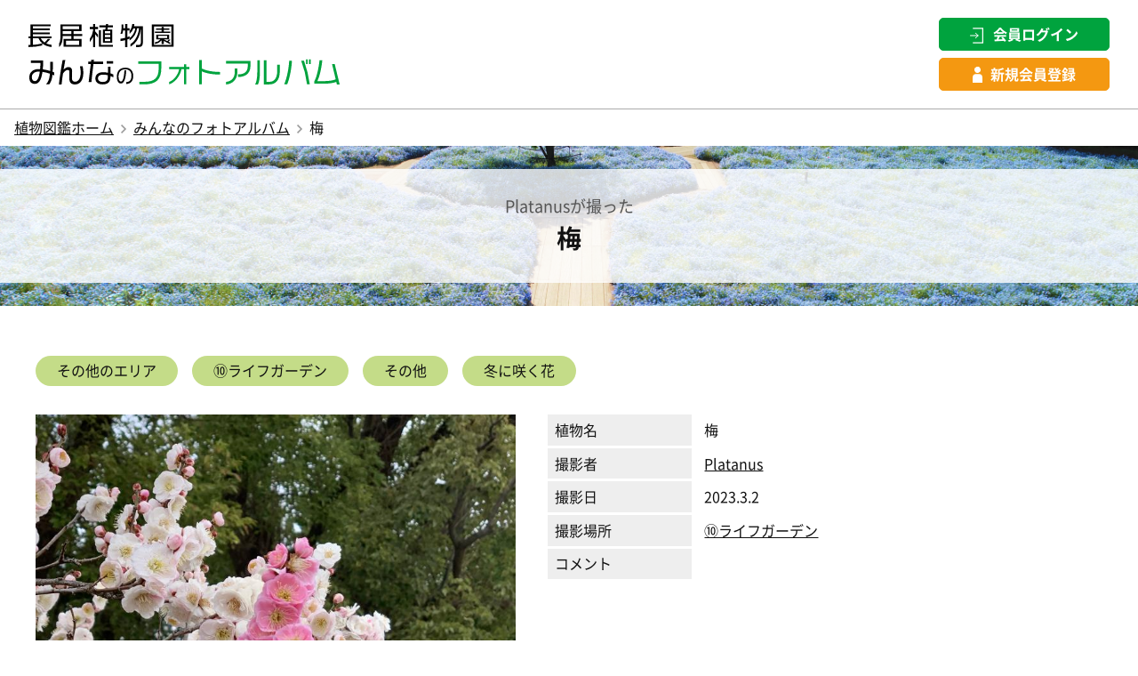

--- FILE ---
content_type: text/html; charset=UTF-8
request_url: https://zukan.nagai-park.jp/album/74e3d7a5069a9c7dda83ad55ccb44604/
body_size: 7046
content:

<!DOCTYPE html>
<html lang="ja">
<head>
<meta charset="UTF-8">
<meta name="viewport" content="width=device-width, initial-scale=1.0" />
<meta http-equiv="X-UA-Compatible" content="IE=edge" />
<link rel="icon" href="/favicon.ico">
<link rel="apple-touch-icon" sizes="180×180" href="/apple-touch-icon.png">
<link rel="icon" type="image/png" href="/android-chrome-192x192.png">
<link rel="stylesheet" href="/common/css/default.css" type="text/css" media="all" />
<link rel="stylesheet" href="/common/css/base.css" type="text/css" media="all" />
<link rel="stylesheet" href="/common/css/lightbox.css" type="text/css" media="all" />
<script type="text/javascript" src="/common/js/jquery.js"></script>
<script type="text/javascript" src="/common/js/script.js"></script>
<script type="text/javascript" src="/common/js/lightbox.min.js"></script>
<!-- Global site tag (gtag.js) - Google Analytics -->
<script async src="https://www.googletagmanager.com/gtag/js?id=G-Z0LJP3G66M"></script>
<script>
 window.dataLayer = window.dataLayer || [];
 function gtag(){dataLayer.push(arguments);}
 gtag('js', new Date());

 gtag('config', 'G-Z0LJP3G66M');
</script>
<meta name="description" content="Platanusのフォトアルバムページ。長居植物園みんなのフォトアルバムは、市民の皆様に長居公園内で撮影した花や緑や自然の写真を、自由に投稿していただくためのサイトです。" />

<title>Platanusが撮った梅 | ⑩ライフガーデン | みんなのフォトアルバム | 大阪市立長居植物園</title>
</head>
<body id="album">
	<header>
		
		<h1 class="logo"><a href="/album/"><img src="/common/images/logo-album.svg" alt="みんなのフォトアルバム"></a></h1>
				<ul class="member-login">
			<li class="btn-login"><a href="/login/"><span>会員ログイン</span></a></li>
			<li class="btn-register"><a href="/signup/"><span>新規会員登録</span></a></li>
		</ul>
			</header>
	<ul class="pnav">
		<li><a href="/">植物図鑑ホーム</a></li>
		<li><a href="/album/">みんなのフォトアルバム</a></li>
				<li>梅</li>
	</ul>
	<div class="pagetitle" style="background-image:url('/uploads/maps/%E3%82%AB%E3%83%86%E3%82%B4%E3%83%AA%E7%94%BB%E5%83%8F/%E7%95%AA%E5%8F%B7/10.jpg');"><h1><span>Platanusが撮った</span>梅</h1></div>
	<article class="wrap">
	
		<ul class="list-cat">
            <li><a href="/album/category/place/cat4/">その他のエリア</a></li><li><a href="/album/category/place/cat4/cat4_11/">⑩ライフガーデン</a></li><li><a href="/album/category/flower_color/t3_7/">その他</a></li><li><a href="/album/category/theme/t2_7/">冬に咲く花</a></li>            
        </ul>
		<section class="plant-box">
			<figure><a href="/uploads/photos/74e3d7a5069a9c7dda83ad55ccb44604.jpg" data-lightbox="lightbox" data-title="梅" data-alt="梅"><img src="/uploads/photos/74e3d7a5069a9c7dda83ad55ccb44604.jpg" alt=""></a>

				<ul class="list-flag">
					

					
				</ul>
				
			</figure>
            
			<section>
			<dl>
				<dt>植物名</dt>
					
									<dd>梅</dd>
									
										<dt>撮影者</dt>
					<dd><a href="/user/aedacdd807a3635d9fa278ad336094c7/">Platanus</a></dd>
										<dt>撮影日</dt>
					<dd>2023.3.2</dd>
					<dt>撮影場所</dt>
					
					<dd><a href="/album/category/place/cat4_11/">⑩ライフガーデン</a></dd>
					<dt>コメント</dt>
					<dd></dd>
				</dl>
				
								
			</section>
		</section>
		
		<section class="txtarea">
			<h2 class="ttl1"><span>撮影した場所</span>⑩ライフガーデン</h2>
			<p><img src="/uploads/maps/10.png" alt="を撮影した場所"></p>
		</section>

				<section class="txtarea">
			<h2 class="ttl1">Platanusのフォトアルバム</h2>
        <div class="plant-list">
        	
			          	<figure><a href="/album/69e11ebf3915e87afb6353d50e1fa036/"><img src="/uploads/photos/69e11ebf3915e87afb6353d50e1fa036_t.jpg" alt="もみじ"><figcaption>もみじ</figcaption><p>撮影日：2025.11.20</p><p>撮影者：Platanus</p></a></figure>          	<figure><a href="/album/a0a56a18dd1ce78aa1ee2e1d31f88091/"><img src="/uploads/photos/a0a56a18dd1ce78aa1ee2e1d31f88091_t.jpg" alt="モミジバフウ"><figcaption>モミジバフウ</figcaption><p>撮影日：2025.11.20</p><p>撮影者：Platanus</p></a></figure>          	<figure><a href="/album/ecbd8065feec9c4a44782e3c4854c042/"><img src="/uploads/photos/ecbd8065feec9c4a44782e3c4854c042_t.jpg" alt="コスモス"><figcaption>コスモス</figcaption><p>撮影日：2025.11.20</p><p>撮影者：Platanus</p></a></figure>          	<figure><a href="/album/69fef021fa864733f402e426f7bb1fb0/"><img src="/uploads/photos/69fef021fa864733f402e426f7bb1fb0_t.jpg" alt="百日紅"><figcaption>百日紅</figcaption><p>撮影日：2025.9.20</p><p>撮影者：Platanus</p></a></figure>          	<figure><a href="/album/6964e33bf80424eafbe51ace0617a29b/"><img src="/uploads/photos/6964e33bf80424eafbe51ace0617a29b_t.jpg" alt="はす"><figcaption>はす</figcaption><p>撮影日：2025.6.27</p><p>撮影者：Platanus</p></a></figure>          	<figure><a href="/album/354b20a1f06d0411de9a5db046614e1b/"><img src="/uploads/photos/354b20a1f06d0411de9a5db046614e1b_t.jpg" alt="木蓮"><figcaption>木蓮</figcaption><p>撮影日：2025.3.24</p><p>撮影者：Platanus</p></a></figure>          	<figure><a href="/album/23c56d2795785914505566d9b4bdac38/"><img src="/uploads/photos/23c56d2795785914505566d9b4bdac38_t.jpg" alt="梅"><figcaption>梅</figcaption><p>撮影日：2025.2.19</p><p>撮影者：Platanus</p></a></figure>          	<figure><a href="/album/0a4bc755d0f06730ca14a17687f4da6c/"><img src="/uploads/photos/0a4bc755d0f06730ca14a17687f4da6c_t.jpg" alt="メタセコイア"><figcaption>メタセコイア</figcaption><p>撮影日：2024.12.10</p><p>撮影者：Platanus</p></a></figure>          	<figure><a href="/album/e2f4f8c0962b58d737dbc1c7e90796f3/"><img src="/uploads/photos/e2f4f8c0962b58d737dbc1c7e90796f3_t.jpg" alt="秋桜"><figcaption>秋桜</figcaption><p>撮影日：2024.11.19</p><p>撮影者：Platanus</p></a></figure>          	<figure><a href="/album/b8b7942f1ed18be92b9e35607eb82da0/"><img src="/uploads/photos/b8b7942f1ed18be92b9e35607eb82da0_t.jpg" alt="薔薇"><figcaption>薔薇</figcaption><p>撮影日：2024.11.18</p><p>撮影者：Platanus</p></a></figure>          	<figure><a href="/album/c79e4ce7c2a1f054f29fb1a93ff40d6f/"><img src="/uploads/photos/c79e4ce7c2a1f054f29fb1a93ff40d6f_t.jpg" alt="向日葵と栗の木"><figcaption>向日葵と栗の木</figcaption><p>撮影日：2024.8.9</p><p>撮影者：Platanus</p></a></figure>          	<figure><a href="/album/7a2495dccc56e94cf5f7d7a6ea6f600f/"><img src="/uploads/photos/7a2495dccc56e94cf5f7d7a6ea6f600f_t.jpg" alt="ハス"><figcaption>ハス</figcaption><p>撮影日：2024.6.24</p><p>撮影者：Platanus</p></a></figure>          	<figure><a href="/album/087c5df95563024c5441d182ee06aed8/"><img src="/uploads/photos/087c5df95563024c5441d182ee06aed8_t.jpg" alt="ダンスパーティ(あじさい)"><figcaption>ダンスパーティ(あじさい)</figcaption><p>撮影日：2024.6.14</p><p>撮影者：Platanus</p></a></figure>          	<figure><a href="/album/3d78049cb3074d0c2bae86074e8fadc4/"><img src="/uploads/photos/3d78049cb3074d0c2bae86074e8fadc4_t.jpg" alt="藤"><figcaption>藤</figcaption><p>撮影日：2024.4.19</p><p>撮影者：Platanus</p></a></figure>          	<figure><a href="/album/8bdcfadd59bf240aaca8f652f2059695/"><img src="/uploads/photos/8bdcfadd59bf240aaca8f652f2059695_t.jpg" alt="木瓜にメジロ"><figcaption>木瓜にメジロ</figcaption><p>撮影日：2024.3.19</p><p>撮影者：Platanus</p></a></figure>        </div>
        <p><a href="/user/aedacdd807a3635d9fa278ad336094c7/" class="btn">Platanusのフォトアルバムを見る</a></p>
    </section>
			
	

	<form name="s" action="/album/search/" method="POST">
		<section class="txtarea search-box">
			<h2 class="ttl1">みんなの写真を検索する</h2>
			
			<div class="search-category">
			<select class="sel_base_0" name="base_0[]" style="display:none;">
			    <option value="">分類から探す</option>
				<option class="parent" id="cat0" value="植物園の植物" >植物園の植物</option><option class="children" id="cat0_0" value="草花">-草花</option><option class="children" id="cat0_1" value="樹木">-樹木</option><option class="children" id="cat0_2" value="水生植物">-水生植物</option><option class="children" id="cat0_3" value="球根">-球根</option><option class="children" id="cat0_4" value="グラス">-グラス</option><option class="children" id="cat0_5" value="ヤシ類">-ヤシ類</option><option class="children" id="cat0_6" value="竹、笹">-竹、笹</option><option class="parent" id="cat1" value="情報センターの植物" >情報センターの植物</option><option class="children" id="cat1_0" value="観葉植物">-観葉植物</option><option class="children" id="cat1_1" value="食虫植物">-食虫植物</option><option class="children" id="cat1_2" value="熱帯植物">-熱帯植物</option><option class="children" id="cat1_3" value="多肉植物">-多肉植物</option>			</select>
			<select class="sel_base_1" name="base_1[]">
			    <option value="">場所から探す</option>
				<option class="parent" id="cat2" value="専門園の植物" >専門園の植物</option><option class="children" id="cat2_0" value="バラ園">-バラ園</option><option class="children" id="cat2_1" value="ボタン園">-ボタン園</option><option class="children" id="cat2_2" value="シャクヤク園">-シャクヤク園</option><option class="children" id="cat2_3" value="シャクナゲ園">-シャクナゲ園</option><option class="children" id="cat2_4" value="ツバキ園">-ツバキ園</option><option class="children" id="cat2_5" value="マグノリア園">-マグノリア園</option><option class="children" id="cat2_6" value="アジサイ園">-アジサイ園</option><option class="children" id="cat2_7" value="ハーブ園">-ハーブ園</option><option class="children" id="cat2_8" value="ヘメロカリス園">-ヘメロカリス園</option><option class="children" id="cat2_9" value="ジャーマンアイリス園">-ジャーマンアイリス園</option><option class="children" id="cat2_10" value="ハナショウブ園">-ハナショウブ園</option><option class="parent" id="cat3" value="歴史の森の植物" >歴史の森の植物</option><option class="children" id="cat3_0" value="古第三紀/新第三紀植物群">-古第三紀/新第三紀植物群</option><option class="children" id="cat3_1" value="氷期植物群">-氷期植物群</option><option class="children" id="cat3_2" value="間氷期植物群">-間氷期植物群</option><option class="children" id="cat3_3" value="明石植物群">-明石植物群</option><option class="children" id="cat3_4" value="二次林(長居の里山)">-二次林(長居の里山)</option><option class="parent" id="cat4" value="その他のエリア" >その他のエリア</option><option class="children" id="cat4_2" value="①ラクウショウ並木">-①ラクウショウ並木</option><option class="children" id="cat4_3" value="②">-②</option><option class="children" id="cat4_4" value="③">-③</option><option class="children" id="cat4_5" value="④サルスベリの広場">-④サルスベリの広場</option><option class="children" id="cat4_6" value="⑤大花壇">-⑤大花壇</option><option class="children" id="cat4_7" value="⑥">-⑥</option><option class="children" id="cat4_8" value="⑦">-⑦</option><option class="children" id="cat4_9" value="⑧">-⑧</option><option class="children" id="cat4_10" value="⑨">-⑨</option><option class="children" id="cat4_11" value="⑩ライフガーデン">-⑩ライフガーデン</option><option class="children" id="cat4_12" value="⑪">-⑪</option><option class="children" id="cat4_0" value="⑫春～夏に美しいエリア">-⑫春～夏に美しいエリア</option><option class="children" id="cat4_1" value="⑬ダリア花壇">-⑬ダリア花壇</option><option class="children" id="cat4_15" value="⑭竹笹見本園">-⑭竹笹見本園</option><option class="children" id="cat4_16" value="⑮万葉のみち">-⑮万葉のみち</option><option class="children" id="cat4_17" value="⑯ユーカリ">-⑯ユーカリ</option><option class="children" id="cat4_18" value="⑰芝生広場">-⑰芝生広場</option><option class="children" id="cat4_19" value="⑱里山ひろば">-⑱里山ひろば</option><option class="children" id="cat4_20" value="⑲">-⑲</option><option class="children" id="cat4_21" value="⑳">-⑳</option><option class="children" id="cat4_22" value="㉑">-㉑</option><option class="children" id="cat4_23" value="㉒サクラ">-㉒サクラ</option><option class="children" id="cat4_24" value="㉓ウメ">-㉓ウメ</option><option class="children" id="cat4_25" value="㉔">-㉔</option><option class="children" id="cat4_26" value="㉕展望島">-㉕展望島</option><option class="children" id="cat4_27" value="㉖">-㉖</option><option class="children" id="cat4_28" value="㉗">-㉗</option><option class="children" id="cat4_29" value="㉘">-㉘</option><option class="children" id="cat4_30" value="㉙">-㉙</option><option class="children" id="cat4_31" value="㉚">-㉚</option><option class="children" id="cat4_32" value="㉛(島と大池)">-㉛(島と大池)</option>			</select>
			<select class="sel_base_2" name="base_2[]">
			    <option value="">テーマから探す</option>
				<option id="t2_0" value="香る植物のこと" >香る植物のこと</option><option id="t2_1" value="植物と虫" >植物と虫</option><option id="t2_2" value="絶滅危惧植物" >絶滅危惧植物</option><option id="t2_3" value="映える景色" >映える景色</option><option id="t2_4" value="こどもが見た世界" >こどもが見た世界</option><option id="t2_5" value="鳥と長居植物園" >鳥と長居植物園</option><option id="t2_6" value="ねじれる植物" >ねじれる植物</option><option id="t2_7" value="冬に咲く花" >冬に咲く花</option><option id="t2_8" value="春と秋の七草" >春と秋の七草</option><option id="t2_9" value="万葉の植物" >万葉の植物</option><option id="t2_10" value="キノコのこと" >キノコのこと</option><option id="50th_album" value="みんなでつくる50年アルバム" >みんなでつくる50年アルバム</option>			</select>
			<select class="sel_base_3" name="base_3[]">
			    <option value="">花色から探す</option>
				<option id="t3_0" value="白" >白</option><option id="t3_1" value="赤" >赤</option><option id="t3_2" value="ピンク" >ピンク</option><option id="t3_3" value="紫" >紫</option><option id="t3_4" value="青" >青</option><option id="t3_5" value="黄色" >黄色</option><option id="t3_6" value="オレンジ" >オレンジ</option><option id="t3_7" value="その他" >その他</option>			</select>
			</form>
			</div>
			

			
			<section class="search-refine">
			<h2><span>絞り込んで検索</span><div><span></span></div></h2>
			<section class="search-refine-inner">
			<form name="s" action="/album/search/" method="POST">

				<div class="search-date">
				<select name="kw5">
				    <option value="">撮影年</option>
					<option value="2021">2021年</option><option value="2022">2022年</option><option value="2023">2023年</option><option value="2024">2024年</option><option value="2025">2025年</option><option value="2026">2026年</option>				    
				</select>
				<select name="kw6">
				    <option value="">撮影月</option>
					<option value="1">1月</option><option value="2">2月</option><option value="3">3月</option><option value="4">4月</option><option value="5">5月</option><option value="6">6月</option><option value="7">7月</option><option value="8">8月</option><option value="9">9月</option><option value="10">10月</option><option value="11">11月</option><option value="12">12月</option>				</select>
				<label><input type="text" name="kw4" placeholder="キーワードを入力" value=""></label>
				</div>

				<div class="search-keyword">
					<dl>
						<dt style="display:none;">分類</dt>
						<dd style="display:none;">
						<input type="checkbox" id="search0_0-0" name="base_0[]" value="草花"><label for="search0_0-0">草花</label><input type="checkbox" id="search0_0-1" name="base_0[]" value="樹木"><label for="search0_0-1">樹木</label><input type="checkbox" id="search0_0-2" name="base_0[]" value="水生植物"><label for="search0_0-2">水生植物</label><input type="checkbox" id="search0_0-3" name="base_0[]" value="球根"><label for="search0_0-3">球根</label><input type="checkbox" id="search0_0-4" name="base_0[]" value="グラス"><label for="search0_0-4">グラス</label><input type="checkbox" id="search0_0-5" name="base_0[]" value="ヤシ類"><label for="search0_0-5">ヤシ類</label><input type="checkbox" id="search0_0-6" name="base_0[]" value="竹、笹"><label for="search0_0-6">竹、笹</label><input type="checkbox" id="search0_1-0" name="base_0[]" value="観葉植物"><label for="search0_1-0">観葉植物</label><input type="checkbox" id="search0_1-1" name="base_0[]" value="食虫植物"><label for="search0_1-1">食虫植物</label><input type="checkbox" id="search0_1-2" name="base_0[]" value="熱帯植物"><label for="search0_1-2">熱帯植物</label><input type="checkbox" id="search0_1-3" name="base_0[]" value="多肉植物"><label for="search0_1-3">多肉植物</label>
						</dd>
						<dt>場所</dt>
						<dd>
						<input type="checkbox" id="search1_0-0" name="base_1[]" value="バラ園"><label for="search1_0-0">バラ園</label><input type="checkbox" id="search1_0-1" name="base_1[]" value="ボタン園"><label for="search1_0-1">ボタン園</label><input type="checkbox" id="search1_0-2" name="base_1[]" value="シャクヤク園"><label for="search1_0-2">シャクヤク園</label><input type="checkbox" id="search1_0-3" name="base_1[]" value="シャクナゲ園"><label for="search1_0-3">シャクナゲ園</label><input type="checkbox" id="search1_0-4" name="base_1[]" value="ツバキ園"><label for="search1_0-4">ツバキ園</label><input type="checkbox" id="search1_0-5" name="base_1[]" value="マグノリア園"><label for="search1_0-5">マグノリア園</label><input type="checkbox" id="search1_0-6" name="base_1[]" value="アジサイ園"><label for="search1_0-6">アジサイ園</label><input type="checkbox" id="search1_0-7" name="base_1[]" value="ハーブ園"><label for="search1_0-7">ハーブ園</label><input type="checkbox" id="search1_0-8" name="base_1[]" value="ヘメロカリス園"><label for="search1_0-8">ヘメロカリス園</label><input type="checkbox" id="search1_0-9" name="base_1[]" value="ジャーマンアイリス園"><label for="search1_0-9">ジャーマンアイリス園</label><input type="checkbox" id="search1_0-10" name="base_1[]" value="ハナショウブ園"><label for="search1_0-10">ハナショウブ園</label><input type="checkbox" id="search1_1-0" name="base_1[]" value="古第三紀/新第三紀植物群"><label for="search1_1-0">古第三紀/新第三紀植物群</label><input type="checkbox" id="search1_1-1" name="base_1[]" value="氷期植物群"><label for="search1_1-1">氷期植物群</label><input type="checkbox" id="search1_1-2" name="base_1[]" value="間氷期植物群"><label for="search1_1-2">間氷期植物群</label><input type="checkbox" id="search1_1-3" name="base_1[]" value="明石植物群"><label for="search1_1-3">明石植物群</label><input type="checkbox" id="search1_1-4" name="base_1[]" value="二次林(長居の里山)"><label for="search1_1-4">二次林(長居の里山)</label><input type="checkbox" id="search1_2-0" name="base_1[]" value="①ラクウショウ並木"><label for="search1_2-0">①ラクウショウ並木</label><input type="checkbox" id="search1_2-1" name="base_1[]" value="②"><label for="search1_2-1">②</label><input type="checkbox" id="search1_2-2" name="base_1[]" value="③"><label for="search1_2-2">③</label><input type="checkbox" id="search1_2-3" name="base_1[]" value="④サルスベリの広場"><label for="search1_2-3">④サルスベリの広場</label><input type="checkbox" id="search1_2-4" name="base_1[]" value="⑤大花壇"><label for="search1_2-4">⑤大花壇</label><input type="checkbox" id="search1_2-5" name="base_1[]" value="⑥"><label for="search1_2-5">⑥</label><input type="checkbox" id="search1_2-6" name="base_1[]" value="⑦"><label for="search1_2-6">⑦</label><input type="checkbox" id="search1_2-7" name="base_1[]" value="⑧"><label for="search1_2-7">⑧</label><input type="checkbox" id="search1_2-8" name="base_1[]" value="⑨"><label for="search1_2-8">⑨</label><input type="checkbox" id="search1_2-9" name="base_1[]" value="⑩ライフガーデン"><label for="search1_2-9">⑩ライフガーデン</label><input type="checkbox" id="search1_2-10" name="base_1[]" value="⑪"><label for="search1_2-10">⑪</label><input type="checkbox" id="search1_2-11" name="base_1[]" value="⑫春～夏に美しいエリア"><label for="search1_2-11">⑫春～夏に美しいエリア</label><input type="checkbox" id="search1_2-12" name="base_1[]" value="⑬ダリア花壇"><label for="search1_2-12">⑬ダリア花壇</label><input type="checkbox" id="search1_2-13" name="base_1[]" value="⑭竹笹見本園"><label for="search1_2-13">⑭竹笹見本園</label><input type="checkbox" id="search1_2-14" name="base_1[]" value="⑮万葉のみち"><label for="search1_2-14">⑮万葉のみち</label><input type="checkbox" id="search1_2-15" name="base_1[]" value="⑯ユーカリ"><label for="search1_2-15">⑯ユーカリ</label><input type="checkbox" id="search1_2-16" name="base_1[]" value="⑰芝生広場"><label for="search1_2-16">⑰芝生広場</label><input type="checkbox" id="search1_2-17" name="base_1[]" value="⑱里山ひろば"><label for="search1_2-17">⑱里山ひろば</label><input type="checkbox" id="search1_2-18" name="base_1[]" value="⑲"><label for="search1_2-18">⑲</label><input type="checkbox" id="search1_2-19" name="base_1[]" value="⑳"><label for="search1_2-19">⑳</label><input type="checkbox" id="search1_2-20" name="base_1[]" value="㉑"><label for="search1_2-20">㉑</label><input type="checkbox" id="search1_2-21" name="base_1[]" value="㉒サクラ"><label for="search1_2-21">㉒サクラ</label><input type="checkbox" id="search1_2-22" name="base_1[]" value="㉓ウメ"><label for="search1_2-22">㉓ウメ</label><input type="checkbox" id="search1_2-23" name="base_1[]" value="㉔"><label for="search1_2-23">㉔</label><input type="checkbox" id="search1_2-24" name="base_1[]" value="㉕展望島"><label for="search1_2-24">㉕展望島</label><input type="checkbox" id="search1_2-25" name="base_1[]" value="㉖"><label for="search1_2-25">㉖</label><input type="checkbox" id="search1_2-26" name="base_1[]" value="㉗"><label for="search1_2-26">㉗</label><input type="checkbox" id="search1_2-27" name="base_1[]" value="㉘"><label for="search1_2-27">㉘</label><input type="checkbox" id="search1_2-28" name="base_1[]" value="㉙"><label for="search1_2-28">㉙</label><input type="checkbox" id="search1_2-29" name="base_1[]" value="㉚"><label for="search1_2-29">㉚</label><input type="checkbox" id="search1_2-30" name="base_1[]" value="㉛(島と大池)"><label for="search1_2-30">㉛(島と大池)</label>						</dd>
						<dt>テーマ</dt>
						<dd>
						<input type="checkbox" id="search2-0" name="base_2[]" value="香る植物のこと"><label for="search2-0">香る植物のこと</label><input type="checkbox" id="search2-1" name="base_2[]" value="植物と虫"><label for="search2-1">植物と虫</label><input type="checkbox" id="search2-2" name="base_2[]" value="絶滅危惧植物"><label for="search2-2">絶滅危惧植物</label><input type="checkbox" id="search2-3" name="base_2[]" value="映える景色"><label for="search2-3">映える景色</label><input type="checkbox" id="search2-4" name="base_2[]" value="こどもが見た世界"><label for="search2-4">こどもが見た世界</label><input type="checkbox" id="search2-5" name="base_2[]" value="鳥と長居植物園"><label for="search2-5">鳥と長居植物園</label><input type="checkbox" id="search2-6" name="base_2[]" value="ねじれる植物"><label for="search2-6">ねじれる植物</label><input type="checkbox" id="search2-7" name="base_2[]" value="冬に咲く花"><label for="search2-7">冬に咲く花</label><input type="checkbox" id="search2-8" name="base_2[]" value="春と秋の七草"><label for="search2-8">春と秋の七草</label><input type="checkbox" id="search2-9" name="base_2[]" value="万葉の植物"><label for="search2-9">万葉の植物</label><input type="checkbox" id="search2-10" name="base_2[]" value="キノコのこと"><label for="search2-10">キノコのこと</label><input type="checkbox" id="search2-11" name="base_2[]" value="みんなでつくる50年アルバム"><label for="search2-11">みんなでつくる50年アルバム</label>							</dd>
						<dt>花色</dt>
						<dd>
						<input type="checkbox" id="search3-0" name="base_3[]" value="白"><label for="search3-0">白</label><input type="checkbox" id="search3-1" name="base_3[]" value="赤"><label for="search3-1">赤</label><input type="checkbox" id="search3-2" name="base_3[]" value="ピンク"><label for="search3-2">ピンク</label><input type="checkbox" id="search3-3" name="base_3[]" value="紫"><label for="search3-3">紫</label><input type="checkbox" id="search3-4" name="base_3[]" value="青"><label for="search3-4">青</label><input type="checkbox" id="search3-5" name="base_3[]" value="黄色"><label for="search3-5">黄色</label><input type="checkbox" id="search3-6" name="base_3[]" value="オレンジ"><label for="search3-6">オレンジ</label><input type="checkbox" id="search3-7" name="base_3[]" value="その他"><label for="search3-7">その他</label>						</dd>
					</dl>
				</div>
				<div class="search-date">
				<div class="t-center mt1em"><input type="submit" name="" value="絞り込む" /></div>
				</div>
			</form>
		</section>
			</section>
			
		</section>
	

        <p class="mb5em"><a href="#" onclick="window.history.back(); return false;" class="btn back">戻る</a></p>
	</article>
	<ul class="pnav footer">
		<li><a href="/">植物図鑑ホーム</a></li>
		<li><a href="/album/">みんなのフォトアルバム</a></li>
				<li>梅</li>
	</ul>
	<footer>
<section class="footer-inner-album">
			<div class="logo-link">
			<a href="/">
			<p>長居植物園の植物が検索できる！</p>
			<h2><img src="/common/images/logo.svg" alt="長居植物園植物図鑑"></h2>
			</a>
			</div>

		</section>
		<nav class="footer-inner-nav1">

			<section>
			<h2>場所から探す</h2>
			<div class="footer-inner-nav-box">
				<div><h3><a href="/album/category/place/cat2/">専門園の植物</a></h3><ul><li><a href="/album/category/place/cat2/cat2_0/">バラ園</a></li><li><a href="/album/category/place/cat2/cat2_1/">ボタン園</a></li><li><a href="/album/category/place/cat2/cat2_2/">シャクヤク園</a></li><li><a href="/album/category/place/cat2/cat2_3/">シャクナゲ園</a></li><li><a href="/album/category/place/cat2/cat2_4/">ツバキ園</a></li><li><a href="/album/category/place/cat2/cat2_5/">マグノリア園</a></li><li><a href="/album/category/place/cat2/cat2_6/">アジサイ園</a></li><li><a href="/album/category/place/cat2/cat2_7/">ハーブ園</a></li><li><a href="/album/category/place/cat2/cat2_8/">ヘメロカリス園</a></li><li><a href="/album/category/place/cat2/cat2_9/">ジャーマンアイリス園</a></li><li><a href="/album/category/place/cat2/cat2_10/">ハナショウブ園</a></li></ul></div><div><h3><a href="/album/category/place/cat3/">歴史の森の植物</a></h3><ul><li><a href="/album/category/place/cat3/cat3_0/">古第三紀/新第三紀植物群</a></li><li><a href="/album/category/place/cat3/cat3_1/">氷期植物群</a></li><li><a href="/album/category/place/cat3/cat3_2/">間氷期植物群</a></li><li><a href="/album/category/place/cat3/cat3_3/">明石植物群</a></li><li><a href="/album/category/place/cat3/cat3_4/">二次林(長居の里山)</a></li></ul></div><div><h3><a href="/album/category/place/cat4/">その他のエリア</a></h3><ul><li><a href="/album/category/place/cat4/cat4_2/">①ラクウショウ並木</a></li><li><a href="/album/category/place/cat4/cat4_3/">②</a></li><li><a href="/album/category/place/cat4/cat4_4/">③</a></li><li><a href="/album/category/place/cat4/cat4_5/">④サルスベリの広場</a></li><li><a href="/album/category/place/cat4/cat4_6/">⑤大花壇</a></li><li><a href="/album/category/place/cat4/cat4_7/">⑥</a></li><li><a href="/album/category/place/cat4/cat4_8/">⑦</a></li><li><a href="/album/category/place/cat4/cat4_9/">⑧</a></li><li><a href="/album/category/place/cat4/cat4_10/">⑨</a></li><li><a href="/album/category/place/cat4/cat4_11/">⑩ライフガーデン</a></li><li><a href="/album/category/place/cat4/cat4_12/">⑪</a></li><li><a href="/album/category/place/cat4/cat4_0/">⑫春～夏に美しいエリア</a></li><li><a href="/album/category/place/cat4/cat4_1/">⑬ダリア花壇</a></li><li><a href="/album/category/place/cat4/cat4_15/">⑭竹笹見本園</a></li><li><a href="/album/category/place/cat4/cat4_16/">⑮万葉のみち</a></li><li><a href="/album/category/place/cat4/cat4_17/">⑯ユーカリ</a></li><li><a href="/album/category/place/cat4/cat4_18/">⑰芝生広場</a></li><li><a href="/album/category/place/cat4/cat4_19/">⑱里山ひろば</a></li><li><a href="/album/category/place/cat4/cat4_20/">⑲</a></li><li><a href="/album/category/place/cat4/cat4_21/">⑳</a></li><li><a href="/album/category/place/cat4/cat4_22/">㉑</a></li><li><a href="/album/category/place/cat4/cat4_23/">㉒サクラ</a></li><li><a href="/album/category/place/cat4/cat4_24/">㉓ウメ</a></li><li><a href="/album/category/place/cat4/cat4_25/">㉔</a></li><li><a href="/album/category/place/cat4/cat4_26/">㉕展望島</a></li><li><a href="/album/category/place/cat4/cat4_27/">㉖</a></li><li><a href="/album/category/place/cat4/cat4_28/">㉗</a></li><li><a href="/album/category/place/cat4/cat4_29/">㉘</a></li><li><a href="/album/category/place/cat4/cat4_30/">㉙</a></li><li><a href="/album/category/place/cat4/cat4_31/">㉚</a></li><li><a href="/album/category/place/cat4/cat4_32/">㉛(島と大池)</a></li></ul></div>			</div>
			</section>
			<section>
				<h2>テーマから探す</h2>
				<h3><a href="/album/category/theme/t2_0/">香る植物のこと</a></h3><h3><a href="/album/category/theme/t2_1/">植物と虫</a></h3><h3><a href="/album/category/theme/t2_2/">絶滅危惧植物</a></h3><h3><a href="/album/category/theme/t2_3/">映える景色</a></h3><h3><a href="/album/category/theme/t2_4/">こどもが見た世界</a></h3><h3><a href="/album/category/theme/t2_5/">鳥と長居植物園</a></h3><h3><a href="/album/category/theme/t2_6/">ねじれる植物</a></h3><h3><a href="/album/category/theme/t2_7/">冬に咲く花</a></h3><h3><a href="/album/category/theme/t2_8/">春と秋の七草</a></h3><h3><a href="/album/category/theme/t2_9/">万葉の植物</a></h3><h3><a href="/album/category/theme/t2_10/">キノコのこと</a></h3><h3><a href="/album/category/theme/50th_album/">みんなでつくる50年アルバム</a></h3>			</section>
			<section>
				<h2>花色から探す</h2>
				<h3><a href="/album/category/flower_color/t3_0/">白</a></h3><h3><a href="/album/category/flower_color/t3_1/">赤</a></h3><h3><a href="/album/category/flower_color/t3_2/">ピンク</a></h3><h3><a href="/album/category/flower_color/t3_3/">紫</a></h3><h3><a href="/album/category/flower_color/t3_4/">青</a></h3><h3><a href="/album/category/flower_color/t3_5/">黄色</a></h3><h3><a href="/album/category/flower_color/t3_6/">オレンジ</a></h3><h3><a href="/album/category/flower_color/t3_7/">その他</a></h3>			</section>
		</nav>

		<nav class="footer-inner-nav2">
			<ul>
				<li><a href="/">ホーム</a></li>
				<li><a href="/about.php">植物図鑑について</a></li>
				<li><a href="/terms.php">利用規約</a></li>
				<li><a href="/privacy.php">個人情報保護方針</a></li>
				<li><a href="https://www.nagai-park.jp/member/photo" target="_blank">旧長居植物園フォトクラブ（閲覧のみ）</a></li>
			</ul>
		</nav>
		<section class="footer-copyright">
			<p class="logo-nagai-b"><a href="https://botanical-garden.nagai-park.jp/" target="_blank"><img src="/common/images/logo-nagaibotanical.svg" alt="長居植物園"></a></p>
			<ul class="li-sns">
				<li><a href="https://www.instagram.com/nagaibo" target="_blank"><img src="/common/images/icn-insta.svg" alt="長居植物園Instagram"></a></li>
				<li><a href="https://www.facebook.com/nagaigarden/" target="_blank"><img src="/common/images/icn-fb.svg" alt="長居植物園facebook"></a></li>
				<li><a href="https://x.com/nagaib" target="_blank"><img src="/common/images/icn-x.svg" alt="長居植物園X"></a></li>
				<li><a href="https://www.youtube.com/user/nagaipark/videos" target="_blank"><img src="/common/images/icn-youtube.png" alt="長居植物園youtube"></a></li>
			</ul>
			<p><small>Copyright © 大阪市立長居植物園 All rights reserved.</small></p>
		</section>
		<p id="pagetop"><img src="/common/images/pagetop.svg" alt="ページの先頭へ"></p>
	</footer></body>

<script>
$(function(){


  $('.sel_base_0').change(function(){
	  if($('option:selected',this).val() != ""){
		  if($('option:selected',this).hasClass('parent') ){
			window.location.href = "/album/category/classification/"+$('option:selected',this).attr('id');
		  }else if($('option:selected',this).hasClass('children') ){
			var parent = $('option:selected',this).prevAll('.parent:first').attr('id');

			window.location.href = "/album/category/classification/"+parent+"/"+$('option:selected',this).attr('id');
		  }
	  }
  });

  $('.sel_base_1').change(function(){
	  if($('option:selected',this).val() != ""){
		  if($('option:selected',this).hasClass('parent') ){
			window.location.href = "/album/category/place/"+$('option:selected',this).attr('id');
		  }else if($('option:selected',this).hasClass('children') ){
			var parent = $('option:selected',this).prevAll('.parent:first').attr('id');

			window.location.href = "/album/category/place/"+parent+"/"+$('option:selected',this).attr('id');
		  }
	  }
  });
  
  
  $('.sel_base_2').change(function(){
	  if($('option:selected',this).val() != ""){
		window.location.href = "/album/category/theme/"+$('option:selected',this).attr('id');
	  }
  });

  $('.sel_base_3').change(function(){
	  if($('option:selected',this).val() != ""){
		window.location.href = "/album/category/flower_color/"+$('option:selected',this).attr('id');
	  }
  });
  
});
</script>
</html>

--- FILE ---
content_type: image/svg+xml
request_url: https://zukan.nagai-park.jp/common/images/pagetop.svg
body_size: 424
content:
<svg xmlns="http://www.w3.org/2000/svg" width="43.58" height="43.58" viewBox="0 0 43.58 43.58"><defs><style>.cls-1{fill:#00a33e;}</style></defs><g id="レイヤー_2" data-name="レイヤー 2"><g id="レイヤー_1-2" data-name="レイヤー 1"><path class="cls-1" d="M21.79,0A21.79,21.79,0,1,0,43.58,21.79,21.81,21.81,0,0,0,21.79,0Zm0,41.58A19.79,19.79,0,1,1,41.58,21.79,19.82,19.82,0,0,1,21.79,41.58Z"/><path class="cls-1" d="M14,20.14l1.47,1.37,5.71-6.15V30.59a1,1,0,0,0,2,0V15.36l5.71,6.15,1.47-1.37-8.18-8.79Z"/></g></g></svg>

--- FILE ---
content_type: image/svg+xml
request_url: https://zukan.nagai-park.jp/common/images/icn-register-w.svg
body_size: 354
content:
<svg xmlns="http://www.w3.org/2000/svg" width="24.42" height="40.35" viewBox="0 0 24.42 40.35"><defs><style>.cls-1{fill:#ffffff;}</style></defs><g id="レイヤー_2" data-name="レイヤー 2"><g id="レイヤー_1-2" data-name="レイヤー 1"><circle class="cls-1" cx="12.21" cy="7.77" r="7.77" transform="translate(-2.05 5.29) rotate(-22.61)"/><path class="cls-1" d="M24.42,40.35H0V27A8.61,8.61,0,0,1,8.62,18.4h7.19A8.61,8.61,0,0,1,24.42,27Z"/></g></g></svg>

--- FILE ---
content_type: image/svg+xml
request_url: https://zukan.nagai-park.jp/common/images/logo-album.svg
body_size: 2463
content:
<svg xmlns="http://www.w3.org/2000/svg" width="388.52" height="75.49" viewBox="0 0 388.52 75.49"><defs><style>.cls-1{fill:#00a33e;}</style></defs><g id="レイヤー_2" data-name="レイヤー 2"><g id="レイヤー_1-2" data-name="レイヤー 1"><path d="M17.21,24.23v2.52A69.68,69.68,0,0,1,0,28.73V26.14c.86,0,1.76,0,2.62,0V17.88H0V15.51H2.62V.57h25V2.84H5.43V5.59H26.69V7.76H5.43v2.81H26.69v2.17H5.43v2.77H28.76v2.37H15.45a13.53,13.53,0,0,0,4.66,5.23l4.12-4.4h3.09l-5.1,5.55A24.56,24.56,0,0,0,28.76,26v2.75C24,28.12,20.14,26.69,17.21,24.23Zm-4.63-6.35H5.43V26A54.64,54.64,0,0,0,17.17,24.2,17.63,17.63,0,0,1,12.58,17.88Z"/><path d="M56.4,15v3.67h9.8v9.71H43.92V18.64h9.67V15H42.74c-.13,6.32-1.09,10.53-4.44,13.76V24.1C39.67,22.06,40,19,40,13.38V.57H66.2V8.78H56.4v3.73H67.06V15Zm7-12.13H42.74V6.51H63.36ZM53.59,8.78H42.74v3.73H53.59Zm9.77,12H46.76v5.3h16.6Z"/><path d="M83.21,6.26V9.07l3.6,4.21V17l-3.6-4.37V28.73H80.62V16a25.58,25.58,0,0,1-4,6.45v-4a21.38,21.38,0,0,0,4-10.25V6.26h-4V3.67h4V0h2.59V3.67h3.64V6.26ZM88,28.35V7.76h2.39V26h15v2.4ZM99,4.18l-.39,2.68h6V23.3H92.91V6.86H96l.35-2.68h-7.7V1.76h8L96.87,0h2.65l-.26,1.76h6.13V4.18Zm3.12,4.69H95.34v2.78h6.76Zm0,4.79H95.34V16.5h6.76Zm0,4.85H95.34v2.85h6.76Z"/><path d="M137.31,28.73H134.4V26.17h2.84c1.95,0,3.1-.54,3.1-3.09V5.39h0c-1,10.63-5.56,18.39-13.09,22.92V25.12c6.57-4.05,10.05-12.38,10.82-19.73h-2.43a23.13,23.13,0,0,1-9.32,15.26V18.07a18,18,0,0,1-2.9,1.21v9.45h-2.65V20.11a30.44,30.44,0,0,1-5.84,1.15V18.35a31.89,31.89,0,0,0,5.84-1.11V7.92h-2.65a15.37,15.37,0,0,1-1,4.4h-2.27c1.18-2.68,1.5-6.51,1.5-11.75h2.17c0,1.76,0,3.29-.09,4.6h2.39V0h2.65V5.17h2.9V7.92h-2.9v8.46a15.52,15.52,0,0,0,2.9-1.31v2.36c2.88-1.79,6.42-7.06,7-12H131a15.57,15.57,0,0,1-4.66,6.8V8.49c1.5-1.66,2.78-4.28,3.26-8.49h2.68a18.5,18.5,0,0,1-.45,2.65h11V23.17C142.8,27.36,141,28.73,137.31,28.73Z"/><path d="M154.12,28.38V.57h27V28.38ZM178.48,3H156.74V26h21.74ZM158,11.2V9.42h8.33V7.34h-7.06V5.55h7.06V3.61h2.61V5.55h7V7.34h-7V9.42h8.18V11.2Zm16.85,10.89,2.27,1.08v2.11l-8.18-4.18v4h-2.61V20.27A13.28,13.28,0,0,1,158,25v-2.1a10.7,10.7,0,0,0,6.83-3.8h-5.24V13.21h16.06v5.88h-6.71v.06l4.47,2.24,1.92-2h2Zm-1.63-7.31H162v2.68h11.23Z"/><path d="M30,63.18c-.64,6.15-1.94,9.21-4.17,12.17H21.86c2.81-3.24,4.25-6.41,4.94-13.36a52.55,52.55,0,0,0-9.33-2.3c-1.62,11.62-5.11,15-9.68,15-4.25,0-6.73-2.77-6.73-8.07,0-7.12,5.22-10.4,12-10.4.5,0,1,0,1.47,0,.22-2.23.4-4.75.47-7.67H3.15V45.47H18.34l0,2.92c0,3.06-.25,5.75-.47,8.17a58.7,58.7,0,0,1,9.22,2c.18-3.06.21-6.73.21-11.26H30.5c0,5.07-.07,9.07-.25,12.38.69.25,1.3.54,1.8.75v3.71C31.4,63.83,30.68,63.5,30,63.18Zm-17.2-3.85c-4.9,0-8.57,2.45-8.57,7,0,3.57,1.66,4.93,3.64,4.93,2.77,0,5.07-2.8,6.33-11.91C13.69,59.36,13.23,59.33,12.76,59.33Z"/><path d="M58.12,75.42c-4.21,0-7.13-1.91-7.13-7.71,0-1.76.18-5.65.18-7.12,0-2-.29-3.24-2.16-3.24-2,0-4,1.69-5.9,4.5-.76,5.07-1.44,10.15-1.73,13.6H38.07c.61-7.52,3.27-24,4.6-30.45H46c-.47,2.34-1.3,7-2.13,12.06,1.84-2.05,3.82-3.35,6.23-3.35s4.43,1.48,4.43,5.44c0,1.55-.29,6-.29,7.95,0,3.6,1.4,4.9,4,4.9,3.92,0,7-3.92,7-11.48a38.55,38.55,0,0,0-.9-7.85h3.32a44,44,0,0,1,.86,8.13C68.52,70.27,64.34,75.42,58.12,75.42Z"/><path d="M81.16,50c-1,7.64-2.09,16.78-2.52,22.47H75.18c.61-5.73,1.7-14.83,2.63-22.47H74.75V46.87h3.42c.11-.68.18-1.4.25-2.08h3.39c-.08.68-.15,1.4-.26,2.08H93.11V50Zm21.2,14.94v1.19c0,5.94-3.06,9.25-9.65,9.25-5.76,0-9.14-2.59-9.14-7.45s3.74-7.77,9.65-7.77a29.36,29.36,0,0,1,6,.64V53.21h3.17V61.6c1.37.43,2.59.9,3.71,1.36v3.67A26.22,26.22,0,0,0,102.36,64.94Zm-3.17-1a25.26,25.26,0,0,0-5.72-.79c-3.89,0-6.66,1.4-6.66,4.68,0,2.77,2,4.5,6.08,4.5s6.3-2,6.3-6.52ZM97.54,49.46V46.33h8.17v3.13Z"/><path d="M122,74.88V72.57c4.51-.38,6.62-2.73,6.62-7.94,0-4.68-2.44-8.09-7.56-8.09-6.24,0-8.61,3.89-8.61,9.27,0,3.45,1.17,6,3,6,2.3,0,4-5,4.39-14H122c-.45,11-2.71,16.44-6.6,16.44-3.07,0-5.08-3.14-5.08-8.42,0-6.36,3.09-11.33,10.82-11.33,6.19,0,9.67,4,9.67,10.2C130.85,71.52,127.54,74.49,122,74.88Z"/><path class="cls-1" d="M144.7,75.31h-6.34v-3.2h6.26c12.5,0,18-4.61,18-16.74V49.75H137.14v-3.2h28.69v8.93C165.83,69.05,159.46,75.31,144.7,75.31Z"/><path class="cls-1" d="M197.08,56.27V75.35H194.3V56.27h-3.24c-1.33,8-7.77,16.66-15.47,19.08V72.29c5.86-2,11.51-9.22,12.56-16H175.66V53.46H194.3V50.15h2.78v3.31h3.85v2.81Z"/><path class="cls-1" d="M216.52,59.11V75.35h-3.35V44.89h3.35V55.51c5.5,2.85,14.14,4.32,22.78,4.32v3.28C230.45,63.11,221.92,61.6,216.52,59.11Z"/><path class="cls-1" d="M261.84,66.17V62.86c7.59,0,12-3.28,12-10.26V49.32h-27.1v-3.2h30.45v6.3C277.21,61.42,271.27,66,261.84,66.17Zm-15.08,9.32V72.18c7.34-.58,10.87-5.76,10.87-12.46v-4.1h3.24V60C260.87,68.43,255.47,74.77,246.76,75.49Z"/><path class="cls-1" d="M286.54,75.45H283c1.69-2.91,2.73-8.63,2.73-15.62V45.29H289V59.76C289,67.17,288.08,72.61,286.54,75.45Zm14.14-.07h-6.8V45.25h3.31V72.11H301c5.51,0,9.61-4.14,9.61-13.5V50.8h3.24v8.1C313.89,70,308.78,75.38,300.68,75.38Z"/><path class="cls-1" d="M323,75.35h-3.71c3.82-8.79,5.94-21.67,6.26-29.66H329C328.58,53.86,326.67,66.89,323,75.35Zm24.87,0a131.35,131.35,0,0,0-7.34-29.69H344a141.57,141.57,0,0,1,7.31,29.69ZM346.54,50V44.17h2V50Zm3.78,0V44.17h2V50Z"/><path class="cls-1" d="M385.14,75.38l-.8-3.2c-3.06,1.4-8.49,2.27-15,2.27H357V71.28c2.81-4.61,5.4-16.13,6.48-26.17h3.42c-1,10.19-3.56,21.38-6.26,26.13h9.07c5.79,0,10.9-.9,13.93-2.19l-4.54-19h3.35l6.12,25.34Z"/></g></g></svg>

--- FILE ---
content_type: image/svg+xml
request_url: https://zukan.nagai-park.jp/common/images/icn-search.svg
body_size: 385
content:
<svg xmlns="http://www.w3.org/2000/svg" width="34.44" height="34.66" viewBox="0 0 34.44 34.66"><defs><style>.cls-1{fill:#00a33e;}</style></defs><g id="レイヤー_2" data-name="レイヤー 2"><g id="レイヤー_1-2" data-name="レイヤー 1"><path class="cls-1" d="M33.63,30,26.06,22.4a14.28,14.28,0,1,0-3.92,3.84l7.61,7.61a2.73,2.73,0,0,0,3.88,0A2.75,2.75,0,0,0,33.63,30Zm-19.33-5a10.67,10.67,0,1,1,6.41-2.17l-.14.11c-.35.25-.71.49-1.09.71h0A10.58,10.58,0,0,1,14.3,24.93Z"/></g></g></svg>

--- FILE ---
content_type: image/svg+xml
request_url: https://zukan.nagai-park.jp/common/images/arrow-list.svg
body_size: 225
content:
<svg xmlns="http://www.w3.org/2000/svg" width="6.05" height="10" viewBox="0 0 6.05 10"><defs><style>.cls-1{fill:#999;}</style></defs><g id="レイヤー_2" data-name="レイヤー 2"><g id="レイヤー_1-2" data-name="レイヤー 1"><polygon class="cls-1" points="1.05 10 0 8.95 3.95 5 0 1.05 1.05 0 6.05 5 1.05 10"/></g></g></svg>